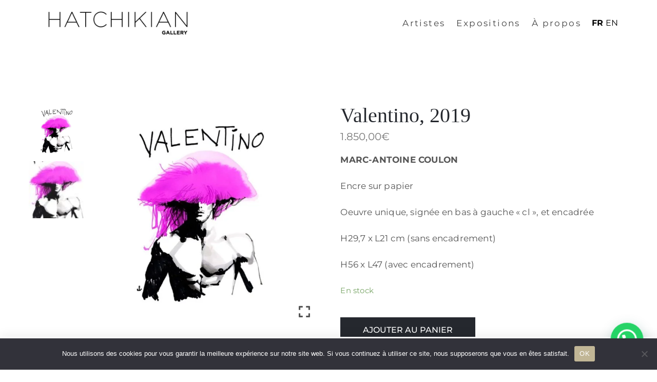

--- FILE ---
content_type: text/html; charset=UTF-8
request_url: https://hatchikiangallery.com/boutique/valentino-2019/
body_size: 16701
content:
<!DOCTYPE html><html lang="fr-FR" ><head><meta http-equiv="Content-Type" content="text/html; charset=UTF-8" /><link rel="profile" href="//gmpg.org/xfn/11"><link rel="pingback" href=""><meta http-equiv="X-UA-Compatible" content="IE=edge"><meta name="viewport" content="width=device-width, initial-scale=1, shrink-to-fit=no"/><meta name='robots' content='index, follow, max-image-preview:large, max-snippet:-1, max-video-preview:-1' /><title>Valentino, 2019 - Hatchikian Gallery</title><meta name="description" content="Hatchikian Gallery vous présente l’œuvre Valentino. Un dessin à l&#039;encre au format 29,7 x 21 cm, de l’artiste Marc-Antoine Coulon." /><link rel="canonical" href="https://hatchikiangallery.com/boutique/valentino-2019/" /><meta property="og:locale" content="fr_FR" /><meta property="og:type" content="article" /><meta property="og:title" content="Valentino, 2019 - Hatchikian Gallery" /><meta property="og:description" content="Hatchikian Gallery vous présente l’œuvre Valentino. Un dessin à l&#039;encre au format 29,7 x 21 cm, de l’artiste Marc-Antoine Coulon." /><meta property="og:url" content="https://hatchikiangallery.com/boutique/valentino-2019/" /><meta property="og:site_name" content="Hatchikian Gallery" /><meta property="article:modified_time" content="2022-01-10T13:56:01+00:00" /><meta property="og:image" content="https://hatchikiangallery.com/wp-content/uploads/2019/01/hatchikian-gallery-marc-antoine-coulon-valentino-2019.jpg" /><meta property="og:image:width" content="1000" /><meta property="og:image:height" content="1000" /><meta property="og:image:type" content="image/jpeg" /><meta name="twitter:card" content="summary_large_image" /><meta name="twitter:label1" content="Durée de lecture estimée" /><meta name="twitter:data1" content="1 minute" /> <script type="application/ld+json" class="yoast-schema-graph">{"@context":"https://schema.org","@graph":[{"@type":"WebPage","@id":"https://hatchikiangallery.com/boutique/valentino-2019/","url":"https://hatchikiangallery.com/boutique/valentino-2019/","name":"Valentino, 2019 - Hatchikian Gallery","isPartOf":{"@id":"https://hatchikiangallery.com/#website"},"primaryImageOfPage":{"@id":"https://hatchikiangallery.com/boutique/valentino-2019/#primaryimage"},"image":{"@id":"https://hatchikiangallery.com/boutique/valentino-2019/#primaryimage"},"thumbnailUrl":"https://hatchikiangallery.com/wp-content/uploads/2019/01/hatchikian-gallery-marc-antoine-coulon-valentino-2019.jpg","datePublished":"2022-01-08T18:41:38+00:00","dateModified":"2022-01-10T13:56:01+00:00","description":"Hatchikian Gallery vous présente l’œuvre Valentino. Un dessin à l'encre au format 29,7 x 21 cm, de l’artiste Marc-Antoine Coulon.","breadcrumb":{"@id":"https://hatchikiangallery.com/boutique/valentino-2019/#breadcrumb"},"inLanguage":"fr-FR","potentialAction":[{"@type":"ReadAction","target":["https://hatchikiangallery.com/boutique/valentino-2019/"]}]},{"@type":"ImageObject","inLanguage":"fr-FR","@id":"https://hatchikiangallery.com/boutique/valentino-2019/#primaryimage","url":"https://hatchikiangallery.com/wp-content/uploads/2019/01/hatchikian-gallery-marc-antoine-coulon-valentino-2019.jpg","contentUrl":"https://hatchikiangallery.com/wp-content/uploads/2019/01/hatchikian-gallery-marc-antoine-coulon-valentino-2019.jpg","width":1000,"height":1000,"caption":"hatchikian-gallery-marc-antoine-coulon-valentino-2019"},{"@type":"BreadcrumbList","@id":"https://hatchikiangallery.com/boutique/valentino-2019/#breadcrumb","itemListElement":[{"@type":"ListItem","position":1,"name":"Accueil","item":"https://hatchikiangallery.com/"},{"@type":"ListItem","position":2,"name":"Boutique","item":"https://hatchikiangallery.com/?page_id=8"},{"@type":"ListItem","position":3,"name":"Valentino, 2019"}]},{"@type":"WebSite","@id":"https://hatchikiangallery.com/#website","url":"https://hatchikiangallery.com/","name":"Hatchikian Gallery","description":"Post-war and contemporary art","potentialAction":[{"@type":"SearchAction","target":{"@type":"EntryPoint","urlTemplate":"https://hatchikiangallery.com/?s={search_term_string}"},"query-input":"required name=search_term_string"}],"inLanguage":"fr-FR"}]}</script> <link rel='dns-prefetch' href='//maxcdn.bootstrapcdn.com' /><link rel='dns-prefetch' href='//fonts.googleapis.com' /><link data-optimized="2" rel="stylesheet" href="https://hatchikiangallery.com/wp-content/litespeed/css/74581b1c43678abf52c90db76fbe58d3.css?ver=f1893" /> <script type='text/javascript' src='https://hatchikiangallery.com/wp-includes/js/jquery/jquery.min.js?ver=3.6.4' id='jquery-core-js'></script> <link rel="https://api.w.org/" href="https://hatchikiangallery.com/wp-json/" /><link rel="alternate" type="application/json" href="https://hatchikiangallery.com/wp-json/wp/v2/product/12584" /><meta name="generator" content="WordPress 6.2.8" /><meta name="generator" content="WooCommerce 8.0.2" /><link rel='shortlink' href='https://hatchikiangallery.com/?p=12584' /><link rel="alternate" type="application/json+oembed" href="https://hatchikiangallery.com/wp-json/oembed/1.0/embed?url=https%3A%2F%2Fhatchikiangallery.com%2Fboutique%2Fvalentino-2019%2F" /><link rel="alternate" type="text/xml+oembed" href="https://hatchikiangallery.com/wp-json/oembed/1.0/embed?url=https%3A%2F%2Fhatchikiangallery.com%2Fboutique%2Fvalentino-2019%2F&#038;format=xml" />
<noscript><style>.woocommerce-product-gallery{ opacity: 1 !important; }</style></noscript><meta name="generator" content="Elementor 3.15.2; features: e_dom_optimization, e_optimized_assets_loading, additional_custom_breakpoints; settings: css_print_method-external, google_font-enabled, font_display-auto"><link rel="icon" href="https://hatchikiangallery.com/wp-content/uploads/2019/01/cropped-MONOGRAMME-final-HATCHIKIAN-01-32x32.jpg" sizes="32x32" /><link rel="icon" href="https://hatchikiangallery.com/wp-content/uploads/2019/01/cropped-MONOGRAMME-final-HATCHIKIAN-01-192x192.jpg" sizes="192x192" /><link rel="apple-touch-icon" href="https://hatchikiangallery.com/wp-content/uploads/2019/01/cropped-MONOGRAMME-final-HATCHIKIAN-01-180x180.jpg" /><meta name="msapplication-TileImage" content="https://hatchikiangallery.com/wp-content/uploads/2019/01/cropped-MONOGRAMME-final-HATCHIKIAN-01-270x270.jpg" /></head><body class="product-template-default single single-product postid-12584 theme-muzze woocommerce woocommerce-page woocommerce-no-js cookies-not-set elementor-default elementor-kit-9271" ><div class="ova-wrapp"><div data-elementor-type="wp-post" data-elementor-id="483" class="elementor elementor-483"><section class="elementor-section elementor-top-section elementor-element elementor-element-a69d104 elementor-hidden-desktop ovamenu_shrink elementor-section-boxed elementor-section-height-default elementor-section-height-default" data-id="a69d104" data-element_type="section"><div class="elementor-container elementor-column-gap-default"><div class="elementor-column elementor-col-50 elementor-top-column elementor-element elementor-element-df83f97" data-id="df83f97" data-element_type="column"><div class="elementor-widget-wrap elementor-element-populated"><div class="elementor-element elementor-element-b57d8c9 elementor-widget elementor-widget-ova_logo" data-id="b57d8c9" data-element_type="widget" data-widget_type="ova_logo.default"><div class="elementor-widget-container">
<a class="ova_logo" href="https://hatchikiangallery.com/">
<img src="https://hatchikiangallery.com/wp-content/uploads/2019/01/LOGO-HATCHIKIANGALLERY-black-3.png" alt="Hatchikian Gallery" class="desk-logo d-none d-xl-block" />
<img src="https://hatchikiangallery.com/wp-content/uploads/2019/01/LOGO-HATCHIKIANGALLERY-black-3.png" alt="Hatchikian Gallery" class="mobile-logo d-block d-xl-none" /><img src="https://hatchikiangallery.com/wp-content/uploads/2019/01/LOGO-HATCHIKIANGALLERY-black-3.png" alt="Hatchikian Gallery" class="logo-fixed" />
</a></div></div></div></div><div class="elementor-column elementor-col-50 elementor-top-column elementor-element elementor-element-5d3d815 header_group" data-id="5d3d815" data-element_type="column"><div class="elementor-widget-wrap elementor-element-populated"><div class="elementor-element elementor-element-706e1dc elementor-view-canvas-menu elementor-widget__width-auto elementor-widget elementor-widget-henbergar_menu" data-id="706e1dc" data-element_type="widget" data-widget_type="henbergar_menu.default"><div class="elementor-widget-container"><div class="ova_menu_canvas"><div class="ova_wrap_nav NavBtn_left"><button class="ova_openNav" type="button">
<span class="bar">
<span class="bar-menu-line"></span>
<span class="bar-menu-line"></span>
<span class="bar-menu-line"></span>
</span>
</button><div class="ova_nav_canvas canvas_left canvas_bg_gray"><a href="javascript:void(0)" class="ova_closeNav"><i class="fas fa-times"></i></a><ul id="menu-canvas-menu" class="menu sub_menu_dir_left"><li id="menu-item-8739" class="menu-item menu-item-type-post_type menu-item-object-page menu-item-8739 dropdown"><a href="https://hatchikiangallery.com/artistes/" class="col_heading">Artistes</a></li><li id="menu-item-8741" class="menu-item menu-item-type-post_type menu-item-object-page menu-item-8741 dropdown"><a href="https://hatchikiangallery.com/expositions/" class="col_heading">Expositions</a></li><li id="menu-item-12849" class="menu-item menu-item-type-post_type menu-item-object-page menu-item-12849 dropdown"><a href="https://hatchikiangallery.com/a-propos/" class="col_heading">À propos</a></li><li id="menu-item-8743" class="elementor-templateid8440 menu-item menu-item-type-custom menu-item-object-custom menu-item-8743 dropdown"><a href="/visitez-notre-art-loft" class="col_heading">Visitez notre Art Loft</a></li><li id="menu-item-8738" class="menu-item menu-item-type-post_type menu-item-object-page menu-item-8738 dropdown"><a href="https://hatchikiangallery.com/art-papers/" class="col_heading">Lire nos Art Papers</a></li><li id="menu-item-8740" class="menu-item menu-item-type-post_type menu-item-object-page menu-item-8740 dropdown"><a href="https://hatchikiangallery.com/contact/" class="col_heading">Contact</a></li></ul><div class="content-social-info"><ul class="info-top"><li><span></span></li></ul><ul class="menu-icon-social"><li class="item-icon"><a href="https://www.instagram.com/hatchikian.gallery/"   ><i class="fa fa-instagram"></i></a></li><li class="item-icon"><a href="https://www.youtube.com/channel/UC5OaQFoNn1xHDotO-CiR86w"   ><i class="fa fa-youtube"></i></a></li><li class="item-icon"><a href="https://www.linkedin.com/company/hatchikiangallery/"   ><i class="fa fa-linkedin"></i></a></li></ul><span class="info_bottom"><a href="/politique-de-confidentialite"    >Politique de confidentialité</a> / <a href="/cgv"   >CGV</a></span></div></div><div class="ova_closeCanvas ova_closeNav"></div></div></div></div></div></div></div></div></section><section class="elementor-section elementor-top-section elementor-element elementor-element-7df7756 elementor-hidden-tablet elementor-hidden-phone elementor-section-content-middle ovamenu_shrink elementor-section-boxed elementor-section-height-default elementor-section-height-default" data-id="7df7756" data-element_type="section" data-settings="{&quot;background_background&quot;:&quot;classic&quot;}"><div class="elementor-container elementor-column-gap-default"><div class="elementor-column elementor-col-33 elementor-top-column elementor-element elementor-element-6e3008a" data-id="6e3008a" data-element_type="column"><div class="elementor-widget-wrap elementor-element-populated"><div class="elementor-element elementor-element-cd05542 elementor-widget elementor-widget-ova_logo" data-id="cd05542" data-element_type="widget" data-widget_type="ova_logo.default"><div class="elementor-widget-container">
<a class="ova_logo" href="https://hatchikiangallery.com/">
<img src="https://hatchikiangallery.com/wp-content/uploads/2019/01/LOGO-HATCHIKIANGALLERY-black-3.png" alt="Hatchikian Gallery" class="desk-logo d-none d-xl-block" />
<img src="https://hatchikiangallery.com/wp-content/uploads/2019/01/LOGO-HATCHIKIANGALLERY-black-3.png" alt="Hatchikian Gallery" class="mobile-logo d-block d-xl-none" /><img src="https://hatchikiangallery.com/wp-content/uploads/2019/01/LOGO-HATCHIKIANGALLERY-black-3.png" alt="Hatchikian Gallery" class="logo-fixed" />
</a></div></div></div></div><div class="elementor-column elementor-col-33 elementor-top-column elementor-element elementor-element-a5c2e1d header_group" data-id="a5c2e1d" data-element_type="column"><div class="elementor-widget-wrap elementor-element-populated"><div class="elementor-element elementor-element-fb0e909 elementor-view-ah-header elementor-widget__width-auto elementor-widget elementor-widget-ova_menu" data-id="fb0e909" data-element_type="widget" data-widget_type="ova_menu.default"><div class="elementor-widget-container"><div class="ova_menu_clasic"><div class="ova_wrap_nav row NavBtn_left NavBtn_left"><button class="ova_openNav" type="button">
<i class="fas fa-bars"></i>
</button><div class="ova_nav canvas_left canvas_bg_gray">
<a href="javascript:void(0)" class="ova_closeNav"><i class="fas fa-times"></i></a><ul id="menu-ah-header" class="menu sub_menu_dir_right"><li id="menu-item-5099" class="menu-item menu-item-type-post_type menu-item-object-page menu-item-5099 dropdown"><a href="https://hatchikiangallery.com/artistes/" class="col_heading">Artistes</a></li><li id="menu-item-5098" class="menu-item menu-item-type-post_type menu-item-object-page menu-item-5098 dropdown"><a href="https://hatchikiangallery.com/expositions/" class="col_heading">Expositions</a></li><li id="menu-item-12821" class="menu-item menu-item-type-post_type menu-item-object-page menu-item-12821 dropdown"><a href="https://hatchikiangallery.com/a-propos/" class="col_heading">À propos</a></li></ul></div><div class="ova_closeCanvas ova_closeNav"></div></div></div></div></div></div></div><div class="elementor-column elementor-col-33 elementor-top-column elementor-element elementor-element-ec2eccd" data-id="ec2eccd" data-element_type="column"><div class="elementor-widget-wrap elementor-element-populated"><div class="elementor-element elementor-element-ddf5c65 elementor-widget elementor-widget-wp-widget-gtranslate" data-id="ddf5c65" data-element_type="widget" data-widget_type="wp-widget-gtranslate.default"><div class="elementor-widget-container"><div class="gtranslate_wrapper" id="gt-wrapper-61928485"></div></div></div></div></div></div></section></div><div class="wrap_site"><div id="main-content-woo-single" class="woo-content"><div id="primary" class="content-area"><main id="main" class="site-main" role="main"><div class="woocommerce-notices-wrapper"></div><div id="product-12584" class="product type-product post-12584 status-publish first instock product_cat-marc-antoine-coulon has-post-thumbnail sold-individually shipping-taxable purchasable product-type-simple"><div class="images nickx_product_images_with_video loading show_lightbox"><div class="slider nickx-slider-for no"><div class="zoom woocommerce-product-gallery__image"><img width="600" height="600" src="https://hatchikiangallery.com/wp-content/uploads/2019/01/hatchikian-gallery-marc-antoine-coulon-valentino-2019-600x600.jpg" class="attachment-woocommerce_single size-woocommerce_single wp-post-image" alt="hatchikian-gallery-marc-antoine-coulon-valentino-2019" decoding="async" data-skip-lazy="true" data-zoom-image="https://hatchikiangallery.com/wp-content/uploads/2019/01/hatchikian-gallery-marc-antoine-coulon-valentino-2019.jpg" srcset="https://hatchikiangallery.com/wp-content/uploads/2019/01/hatchikian-gallery-marc-antoine-coulon-valentino-2019-600x600.jpg 600w, https://hatchikiangallery.com/wp-content/uploads/2019/01/hatchikian-gallery-marc-antoine-coulon-valentino-2019-300x300.jpg 300w, https://hatchikiangallery.com/wp-content/uploads/2019/01/hatchikian-gallery-marc-antoine-coulon-valentino-2019-150x150.jpg 150w, https://hatchikiangallery.com/wp-content/uploads/2019/01/hatchikian-gallery-marc-antoine-coulon-valentino-2019-768x768.jpg 768w, https://hatchikiangallery.com/wp-content/uploads/2019/01/hatchikian-gallery-marc-antoine-coulon-valentino-2019-100x100.jpg 100w, https://hatchikiangallery.com/wp-content/uploads/2019/01/hatchikian-gallery-marc-antoine-coulon-valentino-2019.jpg 1000w" sizes="(max-width: 600px) 100vw, 600px" /><span title="hatchikian-gallery-marc-antoine-coulon-valentino-2019" href="https://hatchikiangallery.com/wp-content/uploads/2019/01/hatchikian-gallery-marc-antoine-coulon-valentino-2019.jpg" class="nickx-popup fa fa-expand" data-nfancybox="product-gallery"></span></div><div class="zoom"><img width="600" height="847" src="https://hatchikiangallery.com/wp-content/uploads/2019/01/hatchikian-gallery-marc-antoine-coulon-valentino-2019-min-600x847.jpg" class="attachment-woocommerce_single size-woocommerce_single" alt="hatchikian-gallery-marc-antoine-coulon-valentino-2019-min" decoding="async" loading="lazy" data-skip-lazy="true" data-zoom-image="https://hatchikiangallery.com/wp-content/uploads/2019/01/hatchikian-gallery-marc-antoine-coulon-valentino-2019-min.jpg" srcset="https://hatchikiangallery.com/wp-content/uploads/2019/01/hatchikian-gallery-marc-antoine-coulon-valentino-2019-min-600x847.jpg 600w, https://hatchikiangallery.com/wp-content/uploads/2019/01/hatchikian-gallery-marc-antoine-coulon-valentino-2019-min-213x300.jpg 213w, https://hatchikiangallery.com/wp-content/uploads/2019/01/hatchikian-gallery-marc-antoine-coulon-valentino-2019-min.jpg 722w" sizes="(max-width: 600px) 100vw, 600px" /><span title="hatchikian-gallery-marc-antoine-coulon-valentino-2019-min" href="https://hatchikiangallery.com/wp-content/uploads/2019/01/hatchikian-gallery-marc-antoine-coulon-valentino-2019-min.jpg" class="nickx-popup fa fa-expand" data-nfancybox="product-gallery"></span></div></div><div id="nickx-gallery" class="slider nickx-slider-nav"><li class="product_thumbnail_item wp-post-image-thumb" title=""><img width="100" height="100" src="https://hatchikiangallery.com/wp-content/uploads/2019/01/hatchikian-gallery-marc-antoine-coulon-valentino-2019-100x100.jpg" class="attachment-woocommerce_gallery_thumbnail size-woocommerce_gallery_thumbnail" alt="hatchikian-gallery-marc-antoine-coulon-valentino-2019" decoding="async" loading="lazy" data-skip-lazy="true" srcset="https://hatchikiangallery.com/wp-content/uploads/2019/01/hatchikian-gallery-marc-antoine-coulon-valentino-2019-100x100.jpg 100w, https://hatchikiangallery.com/wp-content/uploads/2019/01/hatchikian-gallery-marc-antoine-coulon-valentino-2019-300x300.jpg 300w, https://hatchikiangallery.com/wp-content/uploads/2019/01/hatchikian-gallery-marc-antoine-coulon-valentino-2019-150x150.jpg 150w, https://hatchikiangallery.com/wp-content/uploads/2019/01/hatchikian-gallery-marc-antoine-coulon-valentino-2019-768x768.jpg 768w, https://hatchikiangallery.com/wp-content/uploads/2019/01/hatchikian-gallery-marc-antoine-coulon-valentino-2019-600x600.jpg 600w, https://hatchikiangallery.com/wp-content/uploads/2019/01/hatchikian-gallery-marc-antoine-coulon-valentino-2019.jpg 1000w" sizes="(max-width: 100px) 100vw, 100px" /></li><li class="product_thumbnail_item " title=""><img width="100" height="100" src="https://hatchikiangallery.com/wp-content/uploads/2019/01/hatchikian-gallery-marc-antoine-coulon-valentino-2019-min-100x100.jpg" class="attachment-woocommerce_gallery_thumbnail size-woocommerce_gallery_thumbnail" alt="hatchikian-gallery-marc-antoine-coulon-valentino-2019-min" decoding="async" loading="lazy" data-skip-lazy="true" srcset="https://hatchikiangallery.com/wp-content/uploads/2019/01/hatchikian-gallery-marc-antoine-coulon-valentino-2019-min-100x100.jpg 100w, https://hatchikiangallery.com/wp-content/uploads/2019/01/hatchikian-gallery-marc-antoine-coulon-valentino-2019-min-150x150.jpg 150w, https://hatchikiangallery.com/wp-content/uploads/2019/01/hatchikian-gallery-marc-antoine-coulon-valentino-2019-min-300x300.jpg 300w" sizes="(max-width: 100px) 100vw, 100px" /></li></div></div><div class="summary entry-summary"><h1 class="product_title entry-title">Valentino, 2019</h1><p class="price"><span class="woocommerce-Price-amount amount"><bdi>1.850,00<span class="woocommerce-Price-currencySymbol">&euro;</span></bdi></span></p><div class="woocommerce-product-details__short-description"><div class="et_pb_module et_pb_wc_description et_pb_wc_description_0 et_pb_bg_layout_light et_pb_text_align_left et_pb_text_align_center-phone"><div class="et_pb_module_inner"><p><strong>MARC-ANTOINE COULON</strong></p><p>Encre sur papier</p><p>Oeuvre unique, signée en bas à gauche « cl », et encadrée</p><p>H29,7 x L21 cm (sans encadrement)</p><p>H56 x L47 (avec encadrement)</p></div></div></div><div class="product_meta">
<span class="posted_in">Catégorie : <a href="https://hatchikiangallery.com/categorie-produit/marc-antoine-coulon/" rel="tag">Marc-Antoine Coulon</a></span></div><p class="stock in-stock">En stock</p><form class="cart" action="https://hatchikiangallery.com/boutique/valentino-2019/" method="post" enctype='multipart/form-data'><div class="quantity">
<label class="screen-reader-text" for="quantity_6970902e9a873">quantité de Valentino, 2019</label>
<input
type="hidden"
id="quantity_6970902e9a873"
class="input-text qty text"
name="quantity"
value="1"
aria-label="Quantité de produits"
size="4"
min="1"
max="1"
step="1"
placeholder=""
inputmode="numeric"
autocomplete="off"
/></div><button type="submit" name="add-to-cart" value="12584" class="single_add_to_cart_button button alt">Ajouter au panier</button></form></div><div class="woocommerce-tabs wc-tabs-wrapper"><ul class="tabs wc-tabs" role="tablist"><li class="description_tab" id="tab-title-description" role="tab" aria-controls="tab-description">
<a href="#tab-description">
Description					</a></li><li class="additional_information_tab" id="tab-title-additional_information" role="tab" aria-controls="tab-additional_information">
<a href="#tab-additional_information">
Informations complémentaires					</a></li></ul><div class="woocommerce-Tabs-panel woocommerce-Tabs-panel--description panel entry-content wc-tab" id="tab-description" role="tabpanel" aria-labelledby="tab-title-description"><p><span class="s2">Hatchikian Gallery vous présente l’œuvre <i>Valentino</i>. Un dessin à l&rsquo;encre au format 29,7 x 21 cm, de l’artiste Marc-Antoine Coulon.</span></p></div><div class="woocommerce-Tabs-panel woocommerce-Tabs-panel--additional_information panel entry-content wc-tab" id="tab-additional_information" role="tabpanel" aria-labelledby="tab-title-additional_information"><h2>Informations complémentaires</h2><table class="woocommerce-product-attributes shop_attributes"><tr class="woocommerce-product-attributes-item woocommerce-product-attributes-item--weight"><th class="woocommerce-product-attributes-item__label">Poids</th><td class="woocommerce-product-attributes-item__value">3 kg</td></tr><tr class="woocommerce-product-attributes-item woocommerce-product-attributes-item--dimensions"><th class="woocommerce-product-attributes-item__label">Dimensions</th><td class="woocommerce-product-attributes-item__value">21 &times; 29,7 &times; 2 cm</td></tr><tr class="woocommerce-product-attributes-item woocommerce-product-attributes-item--attribute_dimensions"><th class="woocommerce-product-attributes-item__label">Dimensions</th><td class="woocommerce-product-attributes-item__value"><p>29,7 x 21 cm<br />
H56 x L47 (avec encadrement)</p></td></tr><tr class="woocommerce-product-attributes-item woocommerce-product-attributes-item--attribute_technique"><th class="woocommerce-product-attributes-item__label">Technique</th><td class="woocommerce-product-attributes-item__value"><p>Encre sur papier</p></td></tr><tr class="woocommerce-product-attributes-item woocommerce-product-attributes-item--attribute_artiste"><th class="woocommerce-product-attributes-item__label">Artiste</th><td class="woocommerce-product-attributes-item__value"><p>Marc-Antoine Coulon</p></td></tr><tr class="woocommerce-product-attributes-item woocommerce-product-attributes-item--attribute_%c3%a9tat-de-loeuvre"><th class="woocommerce-product-attributes-item__label">État de l&#039;oeuvre</th><td class="woocommerce-product-attributes-item__value"><p>Parfait état</p></td></tr><tr class="woocommerce-product-attributes-item woocommerce-product-attributes-item--attribute_caract%c3%a9ristiques"><th class="woocommerce-product-attributes-item__label">Caractéristiques</th><td class="woocommerce-product-attributes-item__value"><p>Oeuvre unique, signée en bas à gauche &quot;cl&quot;, et encadrée</p></td></tr></table></div></div><section class="related products"><h2>Produits similaires</h2><ul class="products columns-4"><li class="product type-product post-12573 status-publish first instock product_cat-marc-antoine-coulon has-post-thumbnail sold-individually shipping-taxable purchasable product-type-simple">
<a href="https://hatchikiangallery.com/boutique/elegancia-2022/" class="woocommerce-LoopProduct-link woocommerce-loop-product__link"><img width="300" height="300" src="https://hatchikiangallery.com/wp-content/uploads/2019/01/hatchikian-gallery-marc-antoine-coulon-elegancia-2022-300x300.jpg" class="attachment-woocommerce_thumbnail size-woocommerce_thumbnail" alt="hatchikian-gallery-marc-antoine-coulon-elegancia-2022" decoding="async" loading="lazy" srcset="https://hatchikiangallery.com/wp-content/uploads/2019/01/hatchikian-gallery-marc-antoine-coulon-elegancia-2022-300x300.jpg 300w, https://hatchikiangallery.com/wp-content/uploads/2019/01/hatchikian-gallery-marc-antoine-coulon-elegancia-2022-150x150.jpg 150w, https://hatchikiangallery.com/wp-content/uploads/2019/01/hatchikian-gallery-marc-antoine-coulon-elegancia-2022-768x768.jpg 768w, https://hatchikiangallery.com/wp-content/uploads/2019/01/hatchikian-gallery-marc-antoine-coulon-elegancia-2022-600x600.jpg 600w, https://hatchikiangallery.com/wp-content/uploads/2019/01/hatchikian-gallery-marc-antoine-coulon-elegancia-2022-100x100.jpg 100w, https://hatchikiangallery.com/wp-content/uploads/2019/01/hatchikian-gallery-marc-antoine-coulon-elegancia-2022.jpg 1000w" sizes="(max-width: 300px) 100vw, 300px" /><a href="?add-to-cart=12573" data-quantity="1" class="button product_type_simple add_to_cart_button ajax_add_to_cart" data-product_id="12573" data-product_sku="" aria-label="Ajouter &ldquo;Elegancia, 2022&rdquo; à votre panier" aria-describedby="" rel="nofollow">Ajouter au panier</a><h2 class="woocommerce-loop-product__title"><a href="https://hatchikiangallery.com/boutique/elegancia-2022/" title="Elegancia, 2022">Elegancia, 2022</a></h2><span class="price"><span class="woocommerce-Price-amount amount"><bdi>1.850,00<span class="woocommerce-Price-currencySymbol">&euro;</span></bdi></span></span>
</a></li><li class="product type-product post-12592 status-publish instock product_cat-marc-antoine-coulon has-post-thumbnail sold-individually shipping-taxable purchasable product-type-simple">
<a href="https://hatchikiangallery.com/boutique/les-bottes-rouges-de-russie-2019/" class="woocommerce-LoopProduct-link woocommerce-loop-product__link"><img width="300" height="300" src="https://hatchikiangallery.com/wp-content/uploads/2019/01/hatchikian-gallery-marc-antoine-coulon-les-bottes-rouges-de-russie-2019-300x300.jpg" class="attachment-woocommerce_thumbnail size-woocommerce_thumbnail" alt="hatchikian-gallery-marc-antoine-coulon-les-bottes-rouges-de-russie-2019" decoding="async" loading="lazy" srcset="https://hatchikiangallery.com/wp-content/uploads/2019/01/hatchikian-gallery-marc-antoine-coulon-les-bottes-rouges-de-russie-2019-300x300.jpg 300w, https://hatchikiangallery.com/wp-content/uploads/2019/01/hatchikian-gallery-marc-antoine-coulon-les-bottes-rouges-de-russie-2019-150x150.jpg 150w, https://hatchikiangallery.com/wp-content/uploads/2019/01/hatchikian-gallery-marc-antoine-coulon-les-bottes-rouges-de-russie-2019-768x768.jpg 768w, https://hatchikiangallery.com/wp-content/uploads/2019/01/hatchikian-gallery-marc-antoine-coulon-les-bottes-rouges-de-russie-2019-600x600.jpg 600w, https://hatchikiangallery.com/wp-content/uploads/2019/01/hatchikian-gallery-marc-antoine-coulon-les-bottes-rouges-de-russie-2019-100x100.jpg 100w, https://hatchikiangallery.com/wp-content/uploads/2019/01/hatchikian-gallery-marc-antoine-coulon-les-bottes-rouges-de-russie-2019.jpg 1000w" sizes="(max-width: 300px) 100vw, 300px" /><a href="?add-to-cart=12592" data-quantity="1" class="button product_type_simple add_to_cart_button ajax_add_to_cart" data-product_id="12592" data-product_sku="" aria-label="Ajouter &ldquo;Les Bottes Rouges de Russie, 2019&rdquo; à votre panier" aria-describedby="" rel="nofollow">Ajouter au panier</a><h2 class="woocommerce-loop-product__title"><a href="https://hatchikiangallery.com/boutique/les-bottes-rouges-de-russie-2019/" title="Les Bottes Rouges de Russie, 2019">Les Bottes Rouges de Russie, 2019</a></h2><span class="price"><span class="woocommerce-Price-amount amount"><bdi>2.800,00<span class="woocommerce-Price-currencySymbol">&euro;</span></bdi></span></span>
</a></li><li class="product type-product post-12636 status-publish outofstock product_cat-marc-antoine-coulon has-post-thumbnail sold-individually shipping-taxable product-type-simple">
<a href="https://hatchikiangallery.com/boutique/golden-eighties-2020/" class="woocommerce-LoopProduct-link woocommerce-loop-product__link"><img width="300" height="300" src="https://hatchikiangallery.com/wp-content/uploads/2019/01/hatchikian-gallery-marc-antoine-coulon-golden-eighties-2020-300x300.jpg" class="attachment-woocommerce_thumbnail size-woocommerce_thumbnail" alt="hatchikian-gallery-marc-antoine-coulon-golden-eighties-2020" decoding="async" loading="lazy" srcset="https://hatchikiangallery.com/wp-content/uploads/2019/01/hatchikian-gallery-marc-antoine-coulon-golden-eighties-2020-300x300.jpg 300w, https://hatchikiangallery.com/wp-content/uploads/2019/01/hatchikian-gallery-marc-antoine-coulon-golden-eighties-2020-150x150.jpg 150w, https://hatchikiangallery.com/wp-content/uploads/2019/01/hatchikian-gallery-marc-antoine-coulon-golden-eighties-2020-768x768.jpg 768w, https://hatchikiangallery.com/wp-content/uploads/2019/01/hatchikian-gallery-marc-antoine-coulon-golden-eighties-2020-600x600.jpg 600w, https://hatchikiangallery.com/wp-content/uploads/2019/01/hatchikian-gallery-marc-antoine-coulon-golden-eighties-2020-100x100.jpg 100w, https://hatchikiangallery.com/wp-content/uploads/2019/01/hatchikian-gallery-marc-antoine-coulon-golden-eighties-2020.jpg 1000w" sizes="(max-width: 300px) 100vw, 300px" /><a href="https://hatchikiangallery.com/boutique/golden-eighties-2020/" data-quantity="1" class="button product_type_simple" data-product_id="12636" data-product_sku="" aria-label="En savoir plus sur &ldquo;Golden Eighties, 2020&rdquo;" aria-describedby="" rel="nofollow">Lire la suite</a><h2 class="woocommerce-loop-product__title"><a href="https://hatchikiangallery.com/boutique/golden-eighties-2020/" title="Golden Eighties, 2020">Golden Eighties, 2020</a></h2></a></li><li class="product type-product post-12578 status-publish last instock product_cat-marc-antoine-coulon has-post-thumbnail sold-individually shipping-taxable purchasable product-type-simple">
<a href="https://hatchikiangallery.com/boutique/hair-2020/" class="woocommerce-LoopProduct-link woocommerce-loop-product__link"><img width="300" height="300" src="https://hatchikiangallery.com/wp-content/uploads/2019/01/hatchikian-gallery-marc-antoine-coulon-hair-2020-300x300.jpg" class="attachment-woocommerce_thumbnail size-woocommerce_thumbnail" alt="hatchikian-gallery-marc-antoine-coulon-hair-2020" decoding="async" loading="lazy" srcset="https://hatchikiangallery.com/wp-content/uploads/2019/01/hatchikian-gallery-marc-antoine-coulon-hair-2020-300x300.jpg 300w, https://hatchikiangallery.com/wp-content/uploads/2019/01/hatchikian-gallery-marc-antoine-coulon-hair-2020-150x150.jpg 150w, https://hatchikiangallery.com/wp-content/uploads/2019/01/hatchikian-gallery-marc-antoine-coulon-hair-2020-768x768.jpg 768w, https://hatchikiangallery.com/wp-content/uploads/2019/01/hatchikian-gallery-marc-antoine-coulon-hair-2020-600x600.jpg 600w, https://hatchikiangallery.com/wp-content/uploads/2019/01/hatchikian-gallery-marc-antoine-coulon-hair-2020-100x100.jpg 100w, https://hatchikiangallery.com/wp-content/uploads/2019/01/hatchikian-gallery-marc-antoine-coulon-hair-2020.jpg 1000w" sizes="(max-width: 300px) 100vw, 300px" /><a href="?add-to-cart=12578" data-quantity="1" class="button product_type_simple add_to_cart_button ajax_add_to_cart" data-product_id="12578" data-product_sku="" aria-label="Ajouter &ldquo;Hair, 2020&rdquo; à votre panier" aria-describedby="" rel="nofollow">Ajouter au panier</a><h2 class="woocommerce-loop-product__title"><a href="https://hatchikiangallery.com/boutique/hair-2020/" title="Hair, 2020">Hair, 2020</a></h2><span class="price"><span class="woocommerce-Price-amount amount"><bdi>2.800,00<span class="woocommerce-Price-currencySymbol">&euro;</span></bdi></span></span>
</a></li></ul></section></div></main></div></div></div><div data-elementor-type="wp-post" data-elementor-id="3123" class="elementor elementor-3123"><section class="elementor-section elementor-top-section elementor-element elementor-element-9cc456a elementor-section-boxed elementor-section-height-default elementor-section-height-default" data-id="9cc456a" data-element_type="section"><div class="elementor-container elementor-column-gap-default"><div class="elementor-column elementor-col-33 elementor-top-column elementor-element elementor-element-58e23aa" data-id="58e23aa" data-element_type="column"><div class="elementor-widget-wrap elementor-element-populated"><div class="elementor-element elementor-element-f17e7f9 elementor-widget elementor-widget-heading" data-id="f17e7f9" data-element_type="widget" data-widget_type="heading.default"><div class="elementor-widget-container"><h2 class="elementor-heading-title elementor-size-default">Conseils / Services</h2></div></div><div class="elementor-element elementor-element-5e7255c elementor-widget elementor-widget-text-editor" data-id="5e7255c" data-element_type="widget" data-widget_type="text-editor.default"><div class="elementor-widget-container">
Nous vous accompagnons dans toutes les étapes de votre acquisition : choix de l’œuvre, financement, encadrement.</div></div></div></div><div class="elementor-column elementor-col-33 elementor-top-column elementor-element elementor-element-a8a35aa" data-id="a8a35aa" data-element_type="column"><div class="elementor-widget-wrap elementor-element-populated"><div class="elementor-element elementor-element-25e1bf6 elementor-widget elementor-widget-heading" data-id="25e1bf6" data-element_type="widget" data-widget_type="heading.default"><div class="elementor-widget-container"><h2 class="elementor-heading-title elementor-size-default">LIVRAISON</h2></div></div><div class="elementor-element elementor-element-701f81f elementor-widget elementor-widget-text-editor" data-id="701f81f" data-element_type="widget" data-widget_type="text-editor.default"><div class="elementor-widget-container">
Nous vous livrons dans le monde entier aux meilleurs tarifs grâce à notre réseau de transports spécialisés.</div></div></div></div><div class="elementor-column elementor-col-33 elementor-top-column elementor-element elementor-element-522ae1f" data-id="522ae1f" data-element_type="column"><div class="elementor-widget-wrap elementor-element-populated"><div class="elementor-element elementor-element-d989a26 elementor-widget elementor-widget-heading" data-id="d989a26" data-element_type="widget" data-widget_type="heading.default"><div class="elementor-widget-container"><h2 class="elementor-heading-title elementor-size-default">protection / AUTHENTICITÉ</h2></div></div><div class="elementor-element elementor-element-c382869 elementor-widget elementor-widget-text-editor" data-id="c382869" data-element_type="widget" data-widget_type="text-editor.default"><div class="elementor-widget-container">
Nous vous garantissons une sécurité optimale dans vos règlements par carte bancaire, virement bancaire et chèque. Toutes nos œuvres originales s’accompagnent d’un certificat d’authenticité de l’artiste.</div></div></div></div></div></section><section class="elementor-section elementor-top-section elementor-element elementor-element-2ef6138 elementor-section-boxed elementor-section-height-default elementor-section-height-default" data-id="2ef6138" data-element_type="section"><div class="elementor-container elementor-column-gap-default"><div class="elementor-column elementor-col-50 elementor-top-column elementor-element elementor-element-ba58b56" data-id="ba58b56" data-element_type="column"><div class="elementor-widget-wrap elementor-element-populated"><div class="elementor-element elementor-element-fb662cc elementor-button-align-end elementor-mobile-button-align-center elementor-widget elementor-widget-form" data-id="fb662cc" data-element_type="widget" data-settings="{&quot;button_width&quot;:&quot;20&quot;,&quot;step_next_label&quot;:&quot;Suivant&quot;,&quot;step_previous_label&quot;:&quot;Pr\u00e9c\u00e9dent&quot;,&quot;button_width_mobile&quot;:&quot;30&quot;,&quot;step_type&quot;:&quot;number_text&quot;,&quot;step_icon_shape&quot;:&quot;circle&quot;}" data-widget_type="form.default"><div class="elementor-widget-container"><form class="elementor-form" method="post" name="Nouveau formulaire">
<input type="hidden" name="post_id" value="3123"/>
<input type="hidden" name="form_id" value="fb662cc"/>
<input type="hidden" name="referer_title" value="Valentino, 2019 - Hatchikian Gallery" /><input type="hidden" name="queried_id" value="12584"/><div class="elementor-form-fields-wrapper elementor-labels-"><div class="elementor-field-type-email elementor-field-group elementor-column elementor-field-group-email elementor-col-80 elementor-sm-70 elementor-field-required">
<label for="form-field-email" class="elementor-field-label elementor-screen-only">
E-mail							</label>
<input size="1" type="email" name="form_fields[email]" id="form-field-email" class="elementor-field elementor-size-md  elementor-field-textual" placeholder="Saisissez votre e-mail" required="required" aria-required="true"></div><div class="elementor-field-group elementor-column elementor-field-type-submit elementor-col-20 e-form__buttons elementor-sm-30">
<button type="submit" class="elementor-button elementor-size-md">
<span >
<span class=" elementor-button-icon">
</span>
<span class="elementor-button-text">OK</span>
</span>
</button></div></div></form></div></div></div></div><div class="elementor-column elementor-col-50 elementor-top-column elementor-element elementor-element-8cfd8cb" data-id="8cfd8cb" data-element_type="column"><div class="elementor-widget-wrap elementor-element-populated"><div class="elementor-element elementor-element-c58fe53 elementor-widget elementor-widget-text-editor" data-id="c58fe53" data-element_type="widget" data-widget_type="text-editor.default"><div class="elementor-widget-container"><p><a href="https://www.instagram.com/hatchikian.gallery/" target="_blank" rel="noopener noreferrer"><img class="wp-image-236076 alignnone size-medium" src="/wp-content/uploads/2019/01/Picto-Insta-1-300x300-1.png" alt="" width="35" height="35" /></a> <a href="https://www.linkedin.com/company/hatchikiangallery/" target="_blank" rel="noopener noreferrer"><img class="wp-image-236075 alignnone size-medium" src="/wp-content/uploads/2019/01/Picto-Linkedin-1-300x300-1.png" alt="" width="35" height="35" /></a> <a href="https://www.youtube.com/channel/UC5OaQFoNn1xHDotO-CiR86w" target="_blank" rel="noopener noreferrer"><img class="wp-image-236072 alignnone size-medium" src="/wp-content/uploads/2019/01/Picto-ytb-300x300-1.png" alt="" width="35" height="35" /></a> <a href="https://fr.artprice.com/store/Audrey-Hatchikian-Gallery-?idartist=" target="_blank" rel="noopener noreferrer"><img class="wp-image-236073 alignnone size-medium" src="/wp-content/uploads/2019/01/Picto-artprice.png" alt="" width="35" height="35" /></a>  </p></div></div></div></div></div></section><section class="elementor-section elementor-top-section elementor-element elementor-element-5abdc97 elementor-section-boxed elementor-section-height-default elementor-section-height-default" data-id="5abdc97" data-element_type="section" data-settings="{&quot;background_background&quot;:&quot;classic&quot;}"><div class="elementor-container elementor-column-gap-default"><div class="elementor-column elementor-col-100 elementor-top-column elementor-element elementor-element-6cddf2f" data-id="6cddf2f" data-element_type="column"><div class="elementor-widget-wrap elementor-element-populated"><div class="elementor-element elementor-element-74eff0b minimal_footer_bottom elementor-widget elementor-widget-text-editor" data-id="74eff0b" data-element_type="widget" data-widget_type="text-editor.default"><div class="elementor-widget-container"><p><span style="color: #000;">©2022 Hatchikian Gallery &#8211; </span><span style="color: #000;"><a style="color: #000;" href="/conditions-generales-dutilisation">CGUV</a></span> ⎜<a style="color: #000;" href="/mentions-legales">Mentions Légales</a></p></div></div></div></div></div></section><section class="elementor-section elementor-top-section elementor-element elementor-element-c009eb6 elementor-hidden-tablet elementor-hidden-phone elementor-section-boxed elementor-section-height-default elementor-section-height-default" data-id="c009eb6" data-element_type="section" data-settings="{&quot;background_background&quot;:&quot;classic&quot;,&quot;sticky&quot;:&quot;bottom&quot;,&quot;sticky_on&quot;:[&quot;desktop&quot;,&quot;tablet&quot;,&quot;mobile&quot;],&quot;sticky_offset&quot;:0,&quot;sticky_effects_offset&quot;:0}"><div class="elementor-container elementor-column-gap-default"><div class="elementor-column elementor-col-33 elementor-top-column elementor-element elementor-element-5f2a8f1" data-id="5f2a8f1" data-element_type="column"><div class="elementor-widget-wrap elementor-element-populated"><div class="elementor-element elementor-element-462c4cf elementor-mobile-align-center elementor-widget elementor-widget-button" data-id="462c4cf" data-element_type="widget" data-widget_type="button.default"><div class="elementor-widget-container"><div class="elementor-button-wrapper">
<a class="elementor-button elementor-button-link elementor-size-sm" href="/contact/">
<span class="elementor-button-content-wrapper">
<span class="elementor-button-text">Contact</span>
</span>
</a></div></div></div></div></div><div class="elementor-column elementor-col-33 elementor-top-column elementor-element elementor-element-beac346" data-id="beac346" data-element_type="column"><div class="elementor-widget-wrap elementor-element-populated"><div class="elementor-element elementor-element-bf9d478 elementor-align-center elementor-widget elementor-widget-button" data-id="bf9d478" data-element_type="widget" data-widget_type="button.default"><div class="elementor-widget-container"><div class="elementor-button-wrapper">
<a class="elementor-button elementor-button-link elementor-size-sm" href="#elementor-action%3Aaction%3Dpopup%3Aopen%26settings%3DeyJpZCI6Ijg0NDAiLCJ0b2dnbGUiOmZhbHNlfQ%3D%3D">
<span class="elementor-button-content-wrapper">
<span class="elementor-button-text">Visiter notre Art Loft</span>
</span>
</a></div></div></div></div></div><div class="elementor-column elementor-col-33 elementor-top-column elementor-element elementor-element-7d7feb0" data-id="7d7feb0" data-element_type="column"><div class="elementor-widget-wrap elementor-element-populated"><div class="elementor-element elementor-element-793577c elementor-align-right elementor-mobile-align-center elementor-widget elementor-widget-button" data-id="793577c" data-element_type="widget" data-widget_type="button.default"><div class="elementor-widget-container"><div class="elementor-button-wrapper">
<a class="elementor-button elementor-button-link elementor-size-sm" href="/art-papers/">
<span class="elementor-button-content-wrapper">
<span class="elementor-button-text">Lire nos Art Papers</span>
</span>
</a></div></div></div></div></div></div></section></div></div><div data-elementor-type="popup" data-elementor-id="8440" class="elementor elementor-8440 elementor-location-popup" data-elementor-settings="{&quot;a11y_navigation&quot;:&quot;yes&quot;,&quot;timing&quot;:[]}"><section class="elementor-section elementor-top-section elementor-element elementor-element-7f981614 elementor-section-boxed elementor-section-height-default elementor-section-height-default" data-id="7f981614" data-element_type="section"><div class="elementor-container elementor-column-gap-default"><div class="elementor-column elementor-col-100 elementor-top-column elementor-element elementor-element-6d1eb121" data-id="6d1eb121" data-element_type="column"><div class="elementor-widget-wrap elementor-element-populated"><div class="elementor-element elementor-element-30cc62ac elementor-widget elementor-widget-heading" data-id="30cc62ac" data-element_type="widget" data-widget_type="heading.default"><div class="elementor-widget-container">
<span class="elementor-heading-title elementor-size-default">Prendre RDV</span></div></div><div class="elementor-element elementor-element-2546ed2 elementor-button-align-stretch elementor-widget elementor-widget-form" data-id="2546ed2" data-element_type="widget" data-settings="{&quot;step_next_label&quot;:&quot;Suivant&quot;,&quot;step_previous_label&quot;:&quot;Pr\u00e9c\u00e9dent&quot;,&quot;button_width&quot;:&quot;100&quot;,&quot;step_type&quot;:&quot;number_text&quot;,&quot;step_icon_shape&quot;:&quot;circle&quot;}" data-widget_type="form.default"><div class="elementor-widget-container"><form class="elementor-form" method="post" name="Nouveau formulaire">
<input type="hidden" name="post_id" value="8440"/>
<input type="hidden" name="form_id" value="2546ed2"/>
<input type="hidden" name="referer_title" value="Valentino, 2019 - Hatchikian Gallery" /><input type="hidden" name="queried_id" value="12584"/><div class="elementor-form-fields-wrapper elementor-labels-"><div class="elementor-field-type-date elementor-field-group elementor-column elementor-field-group-field_306b168 elementor-col-100">
<label for="form-field-field_306b168" class="elementor-field-label elementor-screen-only">
Date							</label>
<input type="date" name="form_fields[field_306b168]" id="form-field-field_306b168" class="elementor-field elementor-size-sm  elementor-field-textual elementor-date-field" placeholder="Date" pattern="[0-9]{4}-[0-9]{2}-[0-9]{2}"></div><div class="elementor-field-type-time elementor-field-group elementor-column elementor-field-group-field_fb0ed8e elementor-col-100">
<label for="form-field-field_fb0ed8e" class="elementor-field-label elementor-screen-only">
Choisissez un créneau							</label>
<input type="time" name="form_fields[field_fb0ed8e]" id="form-field-field_fb0ed8e" class="elementor-field elementor-size-sm  elementor-field-textual elementor-time-field" placeholder="Choisissez un créneau"></div><div class="elementor-field-type-text elementor-field-group elementor-column elementor-field-group-name elementor-col-100">
<label for="form-field-name" class="elementor-field-label elementor-screen-only">
Nom							</label>
<input size="1" type="text" name="form_fields[name]" id="form-field-name" class="elementor-field elementor-size-sm  elementor-field-textual" placeholder="Nom"></div><div class="elementor-field-type-text elementor-field-group elementor-column elementor-field-group-field_60b0b18 elementor-col-100">
<label for="form-field-field_60b0b18" class="elementor-field-label elementor-screen-only">
Prénom							</label>
<input size="1" type="text" name="form_fields[field_60b0b18]" id="form-field-field_60b0b18" class="elementor-field elementor-size-sm  elementor-field-textual" placeholder="Prénom"></div><div class="elementor-field-type-email elementor-field-group elementor-column elementor-field-group-email elementor-col-100 elementor-field-required">
<label for="form-field-email" class="elementor-field-label elementor-screen-only">
E-mail							</label>
<input size="1" type="email" name="form_fields[email]" id="form-field-email" class="elementor-field elementor-size-sm  elementor-field-textual" placeholder="E-mail" required="required" aria-required="true"></div><div class="elementor-field-type-tel elementor-field-group elementor-column elementor-field-group-field_77fe21c elementor-col-100 elementor-field-required">
<label for="form-field-field_77fe21c" class="elementor-field-label elementor-screen-only">
Téléphone							</label>
<input size="1" type="tel" name="form_fields[field_77fe21c]" id="form-field-field_77fe21c" class="elementor-field elementor-size-sm  elementor-field-textual" placeholder="Téléphone" required="required" aria-required="true" pattern="[0-9()#&amp;+*-=.]+" title="Seuls les caractères de numéros de téléphone (#, -, *, etc.) sont acceptés."></div><div class="elementor-field-type-textarea elementor-field-group elementor-column elementor-field-group-message elementor-col-100">
<label for="form-field-message" class="elementor-field-label elementor-screen-only">
Message							</label><textarea class="elementor-field-textual elementor-field  elementor-size-sm" name="form_fields[message]" id="form-field-message" rows="4" placeholder="N&#039;HÉSITEZ PAS À NOUS DIRE LES OEUVRES QUE VOUS SOUHAITEZ VOIR OU LES ARTISTES QUI VOUS PLAISENT PARTICULIÈREMENT"></textarea></div><div class="elementor-field-group elementor-column elementor-field-type-submit elementor-col-100 e-form__buttons">
<button type="submit" class="elementor-button elementor-size-sm">
<span >
<span class=" elementor-button-icon">
</span>
<span class="elementor-button-text">Envoyer</span>
</span>
</button></div></div></form></div></div></div></div></div></section></div> <script type="application/ld+json">{"@context":"https:\/\/schema.org\/","@type":"Product","@id":"https:\/\/hatchikiangallery.com\/boutique\/valentino-2019\/#product","name":"Valentino, 2019","url":"https:\/\/hatchikiangallery.com\/boutique\/valentino-2019\/","description":"MARC-ANTOINE COULON\r\n\r\nEncre sur papier\r\n\r\nOeuvre unique, sign\u00e9e en bas \u00e0 gauche \"cl\", et encadr\u00e9e\r\n\r\nH29,7 x L21 cm (sans encadrement)\r\n\r\nH56 x L47 (avec encadrement)","image":"https:\/\/hatchikiangallery.com\/wp-content\/uploads\/2019\/01\/hatchikian-gallery-marc-antoine-coulon-valentino-2019.jpg","sku":12584,"offers":[{"@type":"Offer","price":"1850.00","priceValidUntil":"2027-12-31","priceSpecification":{"price":"1850.00","priceCurrency":"EUR","valueAddedTaxIncluded":"false"},"priceCurrency":"EUR","availability":"http:\/\/schema.org\/InStock","url":"https:\/\/hatchikiangallery.com\/boutique\/valentino-2019\/","seller":{"@type":"Organization","name":"Hatchikian Gallery","url":"https:\/\/hatchikiangallery.com"}}]}</script> <div class="joinchat joinchat--right joinchat--dark-auto" data-settings='{"telephone":"33680389014","mobile_only":false,"button_delay":3,"whatsapp_web":false,"qr":false,"message_views":2,"message_delay":10,"message_badge":false,"message_send":"","message_hash":"9628545"}'><div class="joinchat__button"><div class="joinchat__button__open"></div><div class="joinchat__button__sendtext">Open chat</div>
<svg class="joinchat__button__send" width="60" height="60" viewbox="0 0 400 400" stroke-linecap="round" stroke-width="33">
<path class="joinchat_svg__plain" d="M168.83 200.504H79.218L33.04 44.284a1 1 0 0 1 1.386-1.188L365.083 199.04a1 1 0 0 1 .003 1.808L34.432 357.903a1 1 0 0 1-1.388-1.187l29.42-99.427"/>
<path class="joinchat_svg__chat" d="M318.087 318.087c-52.982 52.982-132.708 62.922-195.725 29.82l-80.449 10.18 10.358-80.112C18.956 214.905 28.836 134.99 81.913 81.913c65.218-65.217 170.956-65.217 236.174 0 42.661 42.661 57.416 102.661 44.265 157.316"/>
</svg><div class="joinchat__tooltip"><div>Besoin d&#039;aide ?</div></div></div><div class="joinchat__box"><div class="joinchat__header">
<a class="joinchat__powered" href="https://join.chat/en/powered/?site=Hatchikian%20Gallery&#038;url=https%3A%2F%2Fhatchikiangallery.com%2Fboutique%2Fvalentino-2019" rel="nofollow noopener" target="_blank">
Powered by <svg width="81" height="18" viewbox="0 0 1424 318"><title>Joinchat</title><path d="m171 7 6 2 3 3v5l-1 8a947 947 0 0 0-2 56v53l1 24v31c0 22-6 43-18 63-11 19-27 35-48 48s-44 18-69 18c-14 0-24-3-32-8-7-6-11-13-11-23a26 26 0 0 1 26-27c7 0 13 2 19 6l12 12 1 1a97 97 0 0 0 10 13c4 4 7 6 10 6 4 0 7-2 10-6l6-23v-1c2-12 3-28 3-48V76l-1-3-3-1h-1l-11-2c-2-1-3-3-3-7s1-6 3-7a434 434 0 0 0 90-49zm1205 43c4 0 6 1 6 3l3 36a1888 1888 0 0 0 34 0h1l3 2 1 8-1 8-3 1h-35v62c0 14 2 23 5 28 3 6 9 8 16 8l5-1 3-1c2 0 3 1 5 3s3 4 2 6c-4 10-11 19-22 27-10 8-22 12-36 12-16 0-28-5-37-15l-8-13v1h-1c-17 17-33 26-47 26-18 0-31-13-39-39-5 12-12 22-21 29s-19 10-31 10c-11 0-21-4-29-13-7-8-11-18-11-30 0-10 2-17 5-23s9-11 17-15c13-7 35-14 67-21h1v-11c0-11-2-19-5-26-4-6-8-9-14-9-3 0-5 1-5 4v1l-2 15c-2 11-6 19-11 24-6 6-14 8-23 8-5 0-9-1-13-4-3-3-5-8-5-13 0-11 9-22 26-33s38-17 60-17c41 0 62 15 62 46v58l1 11 2 8 2 3h4l5-3 1-1-1-13v-88l-3-2-12-1c-1 0-2-3-2-7s1-6 2-6c16-4 29-9 40-15 10-6 20-15 31-25 1-2 4-3 7-3zM290 88c28 0 50 7 67 22 17 14 25 34 25 58 0 26-9 46-27 61s-42 22-71 22c-28 0-50-7-67-22a73 73 0 0 1-25-58c0-26 9-46 27-61s42-22 71-22zm588 0c19 0 34 4 45 12 11 9 17 18 17 29 0 6-3 11-7 15s-10 6-17 6c-13 0-24-8-33-25-5-11-10-18-13-21s-6-5-9-5c-8 0-11 6-11 17a128 128 0 0 0 32 81c8 8 16 12 25 12 8 0 16-3 24-10 1-1 3 0 6 2 2 2 3 3 3 5-5 12-15 23-29 32s-30 13-48 13c-24 0-43-7-58-22a78 78 0 0 1-22-58c0-25 9-45 27-60s41-23 68-23zm-402-3 5 2 3 3-1 10a785 785 0 0 0-2 53v76c1 3 2 4 4 4l11 3 11-3c3 0 4-1 4-4v-82l-1-2-3-2-11-1-2-6c0-4 1-6 2-6a364 364 0 0 0 77-44l5 2 3 3v12a393 393 0 0 0-1 21c5-10 12-18 22-25 9-8 21-11 34-11 16 0 29 5 38 14 10 9 14 22 14 39v88c0 3 2 4 4 4l11 3c1 0 2 2 2 6 0 5-1 7-2 7h-1a932 932 0 0 1-49-2 462 462 0 0 0-48 2c-2 0-3-2-3-7 0-3 1-6 3-6l8-3 3-1 1-3v-62c0-14-2-24-6-29-4-6-12-9-22-9l-7 1v99l1 3 3 1 8 3h1l2 6c0 5-1 7-3 7a783 783 0 0 1-47-2 512 512 0 0 0-51 2h-1a895 895 0 0 1-49-2 500 500 0 0 0-50 2c-1 0-2-2-2-7 0-4 1-6 2-6l11-3c2 0 3-1 4-4v-82l-1-3-3-1-11-2c-1 0-2-2-2-6l2-6a380 380 0 0 0 80-44zm539-75 5 2 3 3-1 9a758 758 0 0 0-2 55v42h1c5-9 12-16 21-22 9-7 20-10 32-10 16 0 29 5 38 14 10 9 14 22 14 39v88c0 2 2 3 4 4l11 2c1 0 2 2 2 7 0 4-1 6-2 6h-1a937 937 0 0 1-49-2 466 466 0 0 0-48 2c-2 0-3-2-3-6s1-7 3-7l8-2 3-2 1-3v-61c0-14-2-24-6-29-4-6-12-9-22-9l-7 1v99l1 2 3 2 8 2h1c1 1 2 3 2 7s-1 6-3 6a788 788 0 0 1-47-2 517 517 0 0 0-51 2c-1 0-2-2-2-6 0-5 1-7 2-7l11-2c3-1 4-2 4-5V71l-1-3-3-1-11-2c-1 0-2-2-2-6l2-6a387 387 0 0 0 81-43zm-743 90c-8 0-12 7-12 20a266 266 0 0 0 33 116c3 3 6 4 9 4 8 0 12-6 12-20 0-17-4-38-11-65-8-27-15-44-22-50-3-4-6-5-9-5zm939 65c-6 0-9 4-9 13 0 8 2 16 7 22 5 7 10 10 15 10l6-2v-22c0-6-2-11-7-15-4-4-8-6-12-6zM451 0c10 0 18 3 25 10s10 16 10 26a35 35 0 0 1-35 36c-11 0-19-4-26-10-7-7-10-16-10-26s3-19 10-26 15-10 26-10zm297 249c9 0 16-3 22-8 6-6 9-12 9-20s-3-15-9-21-13-8-22-8-16 3-22 8-9 12-9 21 3 14 9 20 13 8 22 8z"/></svg>
</a><div class="joinchat__close" title="Fermer"></div></div><div class="joinchat__box__scroll"><div class="joinchat__box__content"><div class="joinchat__message">Bonjour, comment pouvons-nous vous aider ?</div></div></div></div>
<svg style="width:0;height:0;position:absolute"><defs><clipPath id="joinchat__message__peak"><path d="M17 25V0C17 12.877 6.082 14.9 1.031 15.91c-1.559.31-1.179 2.272.004 2.272C9.609 18.182 17 18.088 17 25z"/></clipPath></defs></svg></div> <script type='text/javascript' id='gt_widget_script_61928485-js-before' src="[data-uri]" defer></script><script src="https://hatchikiangallery.com/wp-content/plugins/gtranslate/js/lc.js?ver=6.2.8" data-no-optimize="1" data-no-minify="1" data-gt-orig-url="/boutique/valentino-2019/" data-gt-orig-domain="hatchikiangallery.com" data-gt-widget-id="61928485" defer></script> <div id="cookie-notice" role="dialog" class="cookie-notice-hidden cookie-revoke-hidden cn-position-bottom" aria-label="Cookie Notice" style="background-color: rgba(50,50,58,1);"><div class="cookie-notice-container" style="color: #fff"><span id="cn-notice-text" class="cn-text-container">Nous utilisons des cookies pour vous garantir la meilleure expérience sur notre site web. Si vous continuez à utiliser ce site, nous supposerons que vous en êtes satisfait.</span><span id="cn-notice-buttons" class="cn-buttons-container"><a href="#" id="cn-accept-cookie" data-cookie-set="accept" class="cn-set-cookie cn-button" aria-label="OK" style="background-color: #c1b696">OK</a></span><span id="cn-close-notice" data-cookie-set="accept" class="cn-close-icon" title="Non"></span></div></div>
 <script data-optimized="1" src="https://hatchikiangallery.com/wp-content/litespeed/js/f00fcb8aa3f025d2a8bfc958b17b3cbe.js?ver=f1893" defer></script></body></html>
<!-- Page optimized by LiteSpeed Cache @2026-01-21 09:37:03 -->

<!-- Page cached by LiteSpeed Cache 7.6.2 on 2026-01-21 09:37:02 -->